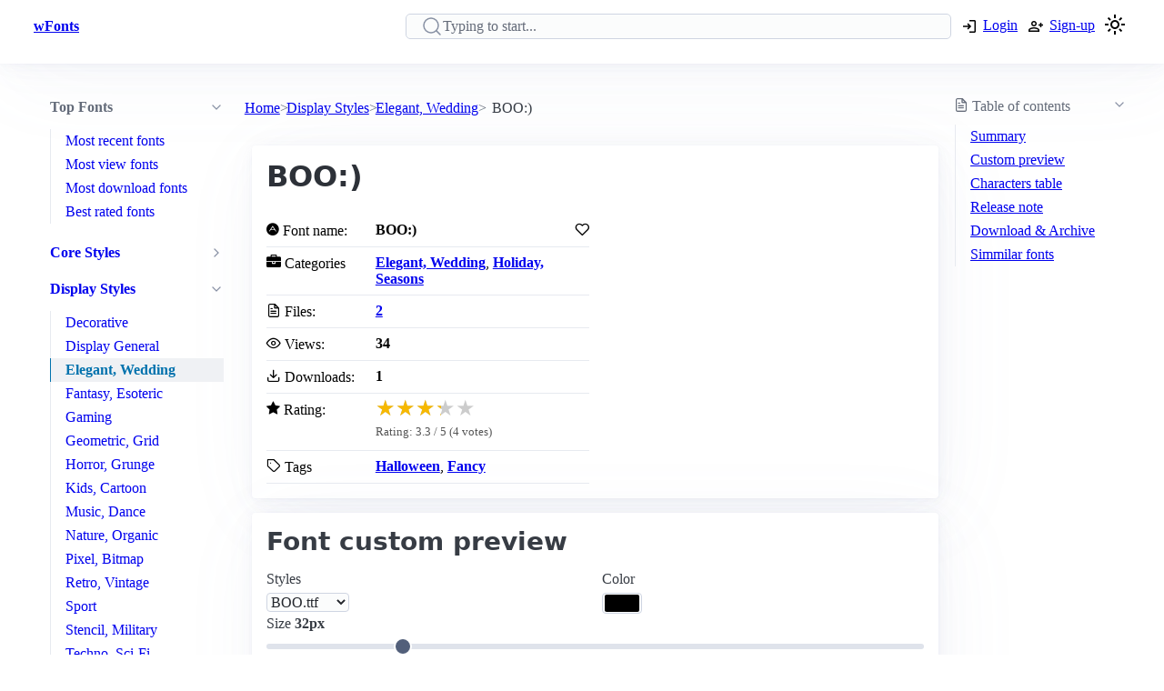

--- FILE ---
content_type: text/html; charset=utf-8
request_url: https://www.google.com/recaptcha/api2/aframe
body_size: 268
content:
<!DOCTYPE HTML><html><head><meta http-equiv="content-type" content="text/html; charset=UTF-8"></head><body><script nonce="HHVQdZAc_Bbz-fJRWoePow">/** Anti-fraud and anti-abuse applications only. See google.com/recaptcha */ try{var clients={'sodar':'https://pagead2.googlesyndication.com/pagead/sodar?'};window.addEventListener("message",function(a){try{if(a.source===window.parent){var b=JSON.parse(a.data);var c=clients[b['id']];if(c){var d=document.createElement('img');d.src=c+b['params']+'&rc='+(localStorage.getItem("rc::a")?sessionStorage.getItem("rc::b"):"");window.document.body.appendChild(d);sessionStorage.setItem("rc::e",parseInt(sessionStorage.getItem("rc::e")||0)+1);localStorage.setItem("rc::h",'1769405851652');}}}catch(b){}});window.parent.postMessage("_grecaptcha_ready", "*");}catch(b){}</script></body></html>